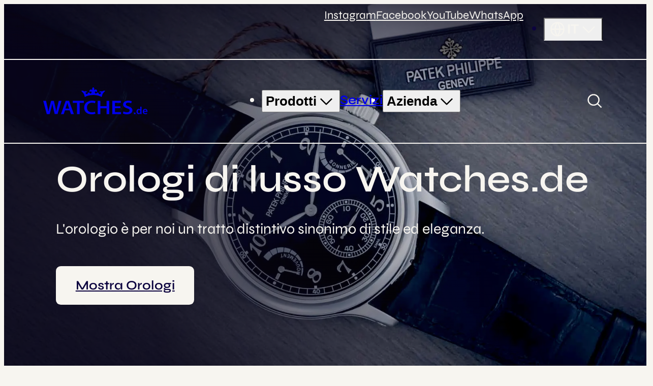

--- FILE ---
content_type: application/javascript; charset=UTF-8
request_url: https://www.watches.de/_next/static/chunks/dd4c60bf-07411aa264a0c35c.js
body_size: 10399
content:
"use strict";(self.webpackChunk_N_E=self.webpackChunk_N_E||[]).push([[274],{2514:function(e,t,i){i.d(t,{II:function(){return ej},J2:function(){return to},Kx:function(){return tD},Ph:function(){return tg},XZ:function(){return e_},__:function(){return eZ},cp:function(){return eB},ki:function(){return tb},l0:function(){return td},m9:function(){return e6},nv:function(){return tw},wb:function(){return e3},zx:function(){return eI}});var r=i(70850),n=i(71986),o=i(89992),l=i(11457),s=i(22603),a=i(52419),d=i(86648),u=i(1955),c=i(38758),p=i(23677),h=i(58218),v=i(10852),f=i(76700),m=i(19661),g=i(59644),y=i(32487),b=i(74350),C=i(73782),E=i(11459),x=i(42800),S=i(96253),D=i(63899),P=i(84542),w=i(44844),k=i(83358),N=i(58971),M=i(892),$=i(76209),R=i(18627),F=i(28745),T=i(16248),K=i(59162),I=i(39557),q=i(9591),G=i(38831),H=i(96273),B=i(91261),V=i(6588),z=i(79715),Z=i(96254),L=i(32058),O=i(38951),_=i(978),A=i(1496),U=i(30942),j=i(87345),W=i(72976),X=i(60394),J=i(88523),Q=i(53732),Y=i(98130),ee=i(16293),et=i(33438),ei=i(49060),er=i(8193),en=i(55463);i(18445);class eo{get childNodes(){throw Error("childNodes is not supported")}clone(){let e=new eo(this.type,this.key);return e.value=this.value,e.level=this.level,e.hasChildNodes=this.hasChildNodes,e.rendered=this.rendered,e.textValue=this.textValue,e["aria-label"]=this["aria-label"],e.index=this.index,e.parentKey=this.parentKey,e.prevKey=this.prevKey,e.nextKey=this.nextKey,e.firstChildKey=this.firstChildKey,e.lastChildKey=this.lastChildKey,e.props=this.props,e}constructor(e,t){this.value=null,this.level=0,this.hasChildNodes=!1,this.rendered=null,this.textValue="",this["aria-label"]=void 0,this.index=0,this.parentKey=null,this.prevKey=null,this.nextKey=null,this.firstChildKey=null,this.lastChildKey=null,this.props={},this.type=e,this.key=t}}class el{*[Symbol.iterator](){let e=this.firstChild;for(;e;)yield e,e=e.nextSibling}get firstChild(){return this._firstChild}set firstChild(e){this._firstChild=e,this.ownerDocument.markDirty(this)}get lastChild(){return this._lastChild}set lastChild(e){this._lastChild=e,this.ownerDocument.markDirty(this)}get previousSibling(){return this._previousSibling}set previousSibling(e){this._previousSibling=e,this.ownerDocument.markDirty(this)}get nextSibling(){return this._nextSibling}set nextSibling(e){this._nextSibling=e,this.ownerDocument.markDirty(this)}get parentNode(){return this._parentNode}set parentNode(e){this._parentNode=e,this.ownerDocument.markDirty(this)}get isConnected(){var e;return(null===(e=this.parentNode)||void 0===e?void 0:e.isConnected)||!1}appendChild(e){this.ownerDocument.startTransaction(),e.parentNode&&e.parentNode.removeChild(e),null==this.firstChild&&(this.firstChild=e),this.lastChild?(this.lastChild.nextSibling=e,e.index=this.lastChild.index+1,e.previousSibling=this.lastChild):(e.previousSibling=null,e.index=0),e.parentNode=this,e.nextSibling=null,this.lastChild=e,this.ownerDocument.markDirty(this),e.hasSetProps&&this.ownerDocument.addNode(e),this.ownerDocument.endTransaction(),this.ownerDocument.queueUpdate()}insertBefore(e,t){if(null==t)return this.appendChild(e);this.ownerDocument.startTransaction(),e.parentNode&&e.parentNode.removeChild(e),e.nextSibling=t,e.previousSibling=t.previousSibling,e.index=t.index,this.firstChild===t?this.firstChild=e:t.previousSibling&&(t.previousSibling.nextSibling=e),t.previousSibling=e,e.parentNode=t.parentNode;let i=t;for(;i;)i.index++,i=i.nextSibling;e.hasSetProps&&this.ownerDocument.addNode(e),this.ownerDocument.endTransaction(),this.ownerDocument.queueUpdate()}removeChild(e){if(e.parentNode!==this)return;this.ownerDocument.startTransaction();let t=e.nextSibling;for(;t;)t.index--,t=t.nextSibling;e.nextSibling&&(e.nextSibling.previousSibling=e.previousSibling),e.previousSibling&&(e.previousSibling.nextSibling=e.nextSibling),this.firstChild===e&&(this.firstChild=e.nextSibling),this.lastChild===e&&(this.lastChild=e.previousSibling),e.parentNode=null,e.nextSibling=null,e.previousSibling=null,e.index=0,this.ownerDocument.removeNode(e),this.ownerDocument.endTransaction(),this.ownerDocument.queueUpdate()}addEventListener(){}removeEventListener(){}constructor(e){this._firstChild=null,this._lastChild=null,this._previousSibling=null,this._nextSibling=null,this._parentNode=null,this.ownerDocument=e}}class es extends el{get index(){return this._index}set index(e){this._index=e,this.ownerDocument.markDirty(this)}get level(){return this.parentNode instanceof es?this.parentNode.level+("item"===this.node.type?1:0):0}updateNode(){var e,t,i,r,n,o,l,s;let a=this.ownerDocument.getMutableNode(this);a.index=this.index,a.level=this.level,a.parentKey=this.parentNode instanceof es?this.parentNode.node.key:null,a.prevKey=null!==(n=null===(e=this.previousSibling)||void 0===e?void 0:e.node.key)&&void 0!==n?n:null,a.nextKey=null!==(o=null===(t=this.nextSibling)||void 0===t?void 0:t.node.key)&&void 0!==o?o:null,a.hasChildNodes=!!this.firstChild,a.firstChildKey=null!==(l=null===(i=this.firstChild)||void 0===i?void 0:i.node.key)&&void 0!==l?l:null,a.lastChildKey=null!==(s=null===(r=this.lastChild)||void 0===r?void 0:r.node.key)&&void 0!==s?s:null}setProps(e,t,i){let r=this.ownerDocument.getMutableNode(this),{value:n,textValue:o,id:l,...s}=e;if(s.ref=t,r.props=s,r.rendered=i,r.value=n,r.textValue=o||("string"==typeof i?i:"")||e["aria-label"]||"",null!=l&&l!==r.key){if(this.hasSetProps)throw Error("Cannot change the id of an item");r.key=l}this.hasSetProps||(this.ownerDocument.addNode(this),this.ownerDocument.endTransaction(),this.hasSetProps=!0),this.ownerDocument.queueUpdate()}get style(){return{}}hasAttribute(){}setAttribute(){}setAttributeNS(){}removeAttribute(){}constructor(e,t){super(t),this.nodeType=8,this._index=0,this.hasSetProps=!1,this.node=new eo(e,`react-aria-${++t.nodeId}`),this.ownerDocument.startTransaction()}}class ea{get size(){return this.keyMap.size}getKeys(){return this.keyMap.keys()}*[Symbol.iterator](){let e=null!=this.firstKey?this.keyMap.get(this.firstKey):void 0;for(;e;)yield e,e=null!=e.nextKey?this.keyMap.get(e.nextKey):void 0}getChildren(e){let t=this.keyMap;return{*[Symbol.iterator](){let i=t.get(e),r=(null==i?void 0:i.firstChildKey)!=null?t.get(i.firstChildKey):null;for(;r;)yield r,r=null!=r.nextKey?t.get(r.nextKey):void 0}}}getKeyBefore(e){let t=this.keyMap.get(e);if(!t)return null;if(null!=t.prevKey){var i;for(t=this.keyMap.get(t.prevKey);t&&"item"!==t.type&&null!=t.lastChildKey;)t=this.keyMap.get(t.lastChildKey);return null!==(i=null==t?void 0:t.key)&&void 0!==i?i:null}return t.parentKey}getKeyAfter(e){let t=this.keyMap.get(e);if(!t)return null;if("item"!==t.type&&null!=t.firstChildKey)return t.firstChildKey;for(;t;){if(null!=t.nextKey)return t.nextKey;if(null!=t.parentKey)t=this.keyMap.get(t.parentKey);else break}return null}getFirstKey(){return this.firstKey}getLastKey(){var e;let t=null!=this.lastKey?this.keyMap.get(this.lastKey):null;for(;(null==t?void 0:t.lastChildKey)!=null;)t=this.keyMap.get(t.lastChildKey);return null!==(e=null==t?void 0:t.key)&&void 0!==e?e:null}getItem(e){var t;return null!==(t=this.keyMap.get(e))&&void 0!==t?t:null}at(){throw Error("Not implemented")}clone(){let e=new this.constructor;return e.keyMap=new Map(this.keyMap),e.firstKey=this.firstKey,e.lastKey=this.lastKey,e}addNode(e){if(this.frozen)throw Error("Cannot add a node to a frozen collection");this.keyMap.set(e.key,e)}removeNode(e){if(this.frozen)throw Error("Cannot remove a node to a frozen collection");this.keyMap.delete(e)}commit(e,t,i=!1){if(this.frozen)throw Error("Cannot commit a frozen collection");this.firstKey=e,this.lastKey=t,this.frozen=!i}constructor(){this.keyMap=new Map,this.firstKey=null,this.lastKey=null,this.frozen=!1}}class ed extends el{get isConnected(){return!0}createElement(e){return new es(e,this)}getMutableNode(e){let t=e.node;return this.mutatedNodes.has(e)||(t=e.node.clone(),this.mutatedNodes.add(e),e.node=t),this.markDirty(e),t}getMutableCollection(){return this.isSSR||this.collectionMutated||(this.collection=this.collection.clone(),this.collectionMutated=!0),this.collection}markDirty(e){this.dirtyNodes.add(e)}startTransaction(){this.transactionCount++}endTransaction(){this.transactionCount--}addNode(e){let t=this.getMutableCollection();if(!t.getItem(e.node.key))for(let i of(t.addNode(e.node),e))this.addNode(i);this.markDirty(e)}removeNode(e){for(let t of e)this.removeNode(t);this.getMutableCollection().removeNode(e.node.key),this.markDirty(e)}getCollection(){return this.transactionCount>0||this.updateCollection(),this.collection}updateCollection(){for(let e of this.dirtyNodes)e instanceof es&&e.isConnected&&e.updateNode();if(this.dirtyNodes.clear(),this.mutatedNodes.size||this.collectionMutated){var e,t,i,r;let n=this.getMutableCollection();for(let e of this.mutatedNodes)e.isConnected&&n.addNode(e.node);n.commit(null!==(i=null===(e=this.firstChild)||void 0===e?void 0:e.node.key)&&void 0!==i?i:null,null!==(r=null===(t=this.lastChild)||void 0===t?void 0:t.node.key)&&void 0!==r?r:null,this.isSSR),this.mutatedNodes.clear()}this.collectionMutated=!1}queueUpdate(){if(0!==this.dirtyNodes.size&&!(this.transactionCount>0))for(let e of this.subscriptions)e()}subscribe(e){return this.subscriptions.add(e),()=>this.subscriptions.delete(e)}resetAfterSSR(){this.isSSR&&(this.isSSR=!1,this.firstChild=null,this.lastChild=null,this.nodeId=0)}constructor(e){super(null),this.nodeType=11,this.ownerDocument=this,this.dirtyNodes=new Set,this.isSSR=!1,this.nodeId=0,this.nodesByProps=new WeakMap,this.mutatedNodes=new Set,this.subscriptions=new Set,this.transactionCount=0,this.collection=e,this.collectionMutated=!0}}function eu(e){let{children:t,items:i,idScope:r,addIdAndValue:n,dependencies:o=[]}=e,l=(0,ei.useMemo)(()=>new WeakMap,o);return(0,ei.useMemo)(()=>{if(i&&"function"==typeof t){let s=[];for(let a of i){let i=l.get(a);if(!i){var e,o;let s=null!==(o=null!==(e=(i=t(a)).props.id)&&void 0!==e?e:a.key)&&void 0!==o?o:a.id;if(null==s)throw Error("Could not determine key for item");r&&(s=r+":"+s),i=(0,ei.cloneElement)(i,n?{key:s,id:s,value:a}:{key:s}),l.set(a,i)}s.push(i)}return s}if("function"!=typeof t)return t},[t,i,l,r,n])}let ec=(0,ei.createContext)(!1),ep="function"==typeof ei.useSyncExternalStore?ei.useSyncExternalStore:function(e,t,i){let r=(0,G.Av)(),n=(0,ei.useRef)(r);n.current=r;let o=(0,ei.useCallback)(()=>n.current?i():t(),[t,i]);return(0,en.useSyncExternalStore)(e,o)};function eh(e){let t=(0,ei.useMemo)(()=>new ed(e||new ea),[e]);return{collection:ep((0,ei.useCallback)(e=>t.subscribe(e),[t]),(0,ei.useCallback)(()=>{let e=t.getCollection();return t.isSSR&&t.resetAfterSSR(),e},[t]),(0,ei.useCallback)(()=>(t.isSSR=!0,t.getCollection()),[t])),document:t}}let ev=(0,ei.createContext)(null),ef=(0,ei.createContext)(null);function em(e,t){let i=(0,ei.useContext)(ef),r=null!=t?t:i,n=eu({...e,addIdAndValue:!0}),o=(0,ei.useMemo)(()=>ei.createElement(ec.Provider,{value:!0},n),[n]);return(0,G.Av)()?ei.createElement(ev.Provider,{value:r},o):(0,er.createPortal)(o,r)}function eg(e){return ei.createElement(ei.Fragment,null,em(e))}function ey(e,t,i){var r;return(0,ei.useContext)(ec)?null!==(r=eb(e,t,i,"children"in t?t.children:null))&&void 0!==r?r:ei.createElement(ei.Fragment,null):null}function eb(e,t,i,r,n){let o=(0,ei.useCallback)(e=>{null==e||e.setProps(t,i,r)},[t,i,r]),l=(0,ei.useContext)(ev);if(l){let o=l.ownerDocument.nodesByProps.get(t);return o||((o=l.ownerDocument.createElement(e)).setProps(t,i,r),l.appendChild(o),l.ownerDocument.updateCollection(),l.ownerDocument.nodesByProps.set(t,o)),n?ei.createElement(ev.Provider,{value:o},n):null}return ei.createElement(e,{ref:o},n)}let eC=Symbol("callback"),eE=Symbol("default");function ex({values:e,children:t}){for(let[i,r]of e)t=ei.createElement(i.Provider,{value:r},t);return t}function eS(e){let{className:t,style:i,children:r,defaultClassName:n,defaultChildren:o,values:l}=e;return(0,ei.useMemo)(()=>{let e;return{className:null!=(e="function"==typeof t?t(l):t)?e:n,style:"function"==typeof i?i(l):i,children:"function"==typeof r?r(l):null==r?o:r,"data-rac":""}},[t,i,r,n,o,l])}function eD(e,t){let i=(0,ei.useContext)(e);if(null===t)return null;if(i&&"object"==typeof i&&"slots"in i&&i.slots){let e=new Intl.ListFormat().format(Object.keys(i.slots).map(e=>`"${e}"`));if(!t&&!i.slots[eE])throw Error(`A slot prop is required. Valid slot names are ${e}.`);let r=t||eE;if(!i.slots[r])throw Error(`Invalid slot "${t}". Valid slot names are ${e}.`);return i.slots[r]}return i}function eP(e,t,i){let{ref:r,[eC]:n,...o}=eD(i,e.slot)||{},l=(0,z.B3)((0,ei.useMemo)(()=>(0,z.lq)(t,r),[t,r])),s=(0,z.dG)(o,e);return"style"in o&&o.style&&"object"==typeof o.style&&"style"in e&&e.style&&"object"==typeof e.style&&(s.style={...o.style,...e.style}),(0,ei.useEffect)(()=>{n&&n(e)},[n,e]),[s,l]}function ew(){let[e,t]=(0,ei.useState)(!0),i=(0,ei.useRef)(!1),r=(0,ei.useCallback)(e=>{i.current=!0,t(!!e)},[]);return(0,z.bt)(()=>{i.current||t(!1)},[]),[r,e]}function ek(e,t,i){let r=(0,ei.useRef)(null);t&&e.current&&(r.current=window.getComputedStyle(e.current).animation),(0,z.bt)(()=>{if(t&&e.current){let t=window.getComputedStyle(e.current);if(t.animationName&&"none"!==t.animationName&&t.animation!==r.current){let t=n=>{n.target===e.current&&(r.removeEventListener("animationend",t),er.flushSync(()=>{i()}))},r=e.current;return r.addEventListener("animationend",t),()=>{r.removeEventListener("animationend",t)}}i()}},[e,t,i])}if("undefined"!=typeof HTMLTemplateElement){let e=Object.getOwnPropertyDescriptor(Node.prototype,"firstChild").get;Object.defineProperty(HTMLTemplateElement.prototype,"firstChild",{configurable:!0,enumerable:!0,get:function(){return this.dataset.reactAriaHidden?this.content.firstChild:e.call(this)}})}let eN=(0,ei.createContext)(!1),eM="undefined"!=typeof DocumentFragment?new DocumentFragment:null;function e$(e){let t=(0,ei.useContext)(eN),i=(0,G.Av)();if(t)return ei.createElement(ei.Fragment,null,e.children);let r=ei.createElement(eN.Provider,{value:!0},e.children);return i?ei.createElement("template",{"data-react-aria-hidden":!0},r):er.createPortal(r,eM)}function eR(e){let t=(t,i)=>(0,ei.useContext)(eN)?null:e(t,i);return t.displayName=e.displayName||e.name,ei.forwardRef(t)}function eF(e){let t=/^(data-.*)$/,i={};for(let r in e)t.test(r)||(i[r]=e[r]);return i}let eT=new Set(["form","formAction","formEncType","formMethod","formNoValidate","formTarget","name","value"]),eK=(0,ei.createContext)({}),eI=eR(function(e,t){[e,t]=eP(e,t,eK);let i=e,{buttonProps:r,isPressed:n}=(0,H.U)(e,t),{focusProps:o,isFocused:l,isFocusVisible:s}=(0,B.Fx)(e),{hoverProps:a,isHovered:d}=(0,V.XI)(e),u=eS({...e,values:{isHovered:d,isPressed:n,isFocused:l,isFocusVisible:s,isDisabled:e.isDisabled||!1},defaultClassName:"react-aria-Button"});return ei.createElement("button",{...(0,z.zL)(e,{propNames:eT}),...(0,z.dG)(r,o,a),...u,ref:t,slot:e.slot||void 0,"data-disabled":e.isDisabled||void 0,"data-pressed":i.isPressed||n||void 0,"data-hovered":d||void 0,"data-focused":l||void 0,"data-focus-visible":s||void 0})}),eq=(0,ei.createContext)({}),eG=(0,ei.forwardRef)(function(e,t){[e,t]=eP(e,t,eq);let{elementType:i="span",...r}=e;return ei.createElement(i,{className:"react-aria-Text",...r,ref:t})}),eH=(0,ei.createContext)(null),eB=(0,ei.forwardRef)(function(e,t){let i=(0,ei.useContext)(eH);return(null==i?void 0:i.isInvalid)?ei.createElement(eV,{...e,ref:t}):null}),eV=(0,ei.forwardRef)((e,t)=>{let i=(0,ei.useContext)(eH),r=eS({...e,defaultClassName:"react-aria-FieldError",defaultChildren:i.validationErrors.join(" "),values:i});return ei.createElement(eG,{slot:"errorMessage",...r,ref:t})}),ez=(0,ei.createContext)({}),eZ=eR(function(e,t){[e,t]=eP(e,t,ez);let{elementType:i="label",...r}=e;return ei.createElement(i,{className:"react-aria-Label",...r,ref:t})}),eL=(0,ei.createContext)(null),eO=(0,ei.createContext)(null),e_=(0,ei.forwardRef)(function(e,t){var i;[e,t]=eP(e,t,eO);let r=(0,ei.useRef)(null),n=(0,ei.useContext)(eL),{labelProps:o,inputProps:l,isSelected:s,isDisabled:a,isReadOnly:d,isPressed:u,isInvalid:c}=n?(0,Z.a8)({...e,value:e.value,children:"function"==typeof e.children||e.children},n,r):(0,Z.O)({...e,children:"function"==typeof e.children||e.children,validationBehavior:null!==(i=e.validationBehavior)&&void 0!==i?i:"native"},(0,J.l)(e),r),{isFocused:p,isFocusVisible:h,focusProps:v}=(0,B.Fx)(),f=a||d,{hoverProps:m,isHovered:g}=(0,V.XI)({...e,isDisabled:f}),y=eS({...e,defaultClassName:"react-aria-Checkbox",values:{isSelected:s,isIndeterminate:e.isIndeterminate||!1,isPressed:u,isHovered:g,isFocused:p,isFocusVisible:h,isDisabled:a,isReadOnly:d,isInvalid:c,isRequired:e.isRequired||!1}}),b=(0,z.zL)(e);return delete b.id,ei.createElement("label",{...(0,z.dG)(b,o,m,y),ref:t,slot:e.slot||void 0,"data-selected":s||void 0,"data-indeterminate":e.isIndeterminate||void 0,"data-pressed":u||void 0,"data-hovered":g||void 0,"data-focused":p||void 0,"data-focus-visible":h||void 0,"data-disabled":a||void 0,"data-readonly":d||void 0,"data-invalid":c||void 0,"data-required":e.isRequired||void 0},ei.createElement(L.T,{elementType:"span"},ei.createElement("input",{...(0,z.dG)(l,v),ref:r})),y.children)}),eA=(0,ei.createContext)({}),eU=e=>{let{onHoverStart:t,onHoverChange:i,onHoverEnd:r,...n}=e;return n},ej=eR(function(e,t){[e,t]=eP(e,t,eA);let{hoverProps:i,isHovered:r}=(0,V.XI)(e),{isFocused:n,isFocusVisible:o,focusProps:l}=(0,B.Fx)({isTextInput:!0,autoFocus:e.autoFocus}),s=!!e["aria-invalid"]&&"false"!==e["aria-invalid"],a=eS({...e,values:{isHovered:r,isFocused:n,isFocusVisible:o,isDisabled:e.disabled||!1,isInvalid:s},defaultClassName:"react-aria-Input"});return ei.createElement("input",{...(0,z.dG)(eU(e),l,i),...a,ref:t,"data-focused":n||void 0,"data-disabled":e.disabled||void 0,"data-hovered":r||void 0,"data-focus-visible":o||void 0,"data-invalid":s||void 0})}),eW=(0,ei.createContext)(null),eX=(0,ei.forwardRef)(function(e,t){let{render:i}=(0,ei.useContext)(eW);return ei.createElement(ei.Fragment,null,i(e,t))}),eJ=(0,ei.createContext)({}),eQ=(0,ei.createContext)({}),eY=(0,ei.forwardRef)(function(e,t){let[i,r]=eP(e,t,eQ);return ey("header",e,t)||ei.createElement("header",{className:"react-aria-Header",...i,ref:r},i.children)}),e0=(0,ei.createContext)({}),e5=(0,ei.forwardRef)(function(e,t){let[i,r]=eP(e,t,e0),{elementType:n,orientation:o,style:l,className:s}=i,a=n||"hr";"hr"===a&&"vertical"===o&&(a="div");let{separatorProps:d}=(0,O.z)({elementType:n,orientation:o});return ey("separator",e,t)||ei.createElement(a,{...(0,z.zL)(i),...d,style:l,className:null!=s?s:"react-aria-Separator",ref:r,slot:i.slot||void 0})}),e1=(0,ei.createContext)(null),e8=(0,ei.createContext)(null);function e9({props:e,listBoxRef:t}){let{portal:i,collection:r}=function(e,t){let{collection:i,document:r}=eh(void 0);return{portal:em(e,r),collection:i}}(e);e={...e,collection:r,children:null,items:null};let n=(0,Q.n_)(e);return ei.createElement(ei.Fragment,null,i,ei.createElement(e4,{state:n,props:e,listBoxRef:t}))}let e3=(0,ei.forwardRef)(function(e,t){[e,t]=eP(e,t,e1);let i=(0,ei.useContext)(eN),r=(0,ei.useContext)(e8);return(0,ei.useContext)(ef)?ei.createElement(eg,e):r?i?null:ei.createElement(e4,{state:r,props:e,listBoxRef:t}):ei.createElement(e9,{props:e,listBoxRef:t})});function e4({state:e,props:t,listBoxRef:i}){let r,n,o,{dragAndDropHooks:l,layout:s="stack",orientation:a="vertical"}=t,{collection:d,selectionManager:u}=e,c=!!(null==l?void 0:l.useDraggableCollectionState),p=!!(null==l?void 0:l.useDroppableCollectionState),{direction:h}=(0,_.bU)(),{disabledBehavior:v,disabledKeys:f}=u,m=(0,_.Xe)({usage:"search",sensitivity:"base"}),g=(0,ei.useMemo)(()=>t.keyboardDelegate||new A.dp({collection:d,collator:m,ref:i,disabledKeys:"selection"===v?new Set:f,layout:s,orientation:a,direction:h}),[d,m,i,v,f,a,h,t.keyboardDelegate,s]),{listBoxProps:y}=(0,U.co)({...t,shouldSelectOnPressUp:c||t.shouldSelectOnPressUp,keyboardDelegate:g},e,i),b=eu({items:d,children:e=>{switch(e.type){case"section":return ei.createElement(e2,{section:e});case"separator":return ei.createElement(e5,e.props);case"item":return ei.createElement(te,{item:e});default:throw Error("Unsupported node type in Menu: "+e.type)}}}),C=(0,ei.useRef)(c),E=(0,ei.useRef)(p);(0,ei.useEffect)(()=>{C.current!==c&&console.warn("Drag hooks were provided during one render, but not another. This should be avoided as it may produce unexpected behavior."),E.current!==p&&console.warn("Drop hooks were provided during one render, but not another. This should be avoided as it may produce unexpected behavior.")},[c,p]);let x=!1,S=null,D=(0,ei.useRef)(null);if(c&&l){r=l.useDraggableCollectionState({collection:d,selectionManager:u,preview:l.renderDragPreview?D:void 0}),l.useDraggableCollection({},r,i);let e=l.DragPreview;S=l.renderDragPreview?ei.createElement(e,{ref:D},l.renderDragPreview):null}if(p&&l){n=l.useDroppableCollectionState({collection:d,selectionManager:u});let e=l.dropTargetDelegate||new l.ListDropTargetDelegate(d,i,{orientation:a,layout:s,direction:h});o=l.useDroppableCollection({keyboardDelegate:g,dropTargetDelegate:e},n,i),x=n.isDropTarget({type:"root"})}let{focusProps:P,isFocused:w,isFocusVisible:k}=(0,B.Fx)(),N={isDropTarget:x,isEmpty:0===e.collection.size,isFocused:w,isFocusVisible:k,layout:t.layout||"stack",state:e},M=eS({className:t.className,style:t.style,defaultClassName:"react-aria-ListBox",values:N}),$=null;return 0===e.collection.size&&t.renderEmptyState&&($=ei.createElement("div",{role:"option",style:{display:"contents"}},t.renderEmptyState(N))),ei.createElement(B.MT,null,ei.createElement("div",{...(0,z.zL)(t),...(0,z.dG)(y,P,null==o?void 0:o.collectionProps),...M,ref:i,slot:t.slot||void 0,onScroll:t.onScroll,"data-drop-target":x||void 0,"data-empty":0===e.collection.size||void 0,"data-focused":w||void 0,"data-focus-visible":k||void 0,"data-layout":t.layout||"stack","data-orientation":t.orientation||"vertical"},ei.createElement(ex,{values:[[e1,t],[e8,e],[eJ,{dragAndDropHooks:l,dragState:r,dropState:n}],[e0,{elementType:"div"}],[eW,{render:tt}]]},b),$,S))}function e2({section:e,className:t,style:i}){var r,n,o;let l=(0,ei.useContext)(e8),[s,a]=ew(),{headingProps:d,groupProps:u}=(0,U.TV)({heading:a,"aria-label":null!==(o=e.props["aria-label"])&&void 0!==o?o:void 0}),c=eu({items:l.collection.getChildren(e.key),children:e=>{switch(e.type){case"header":return ei.createElement(e7,{item:e,headingProps:d,headingRef:s});case"item":return ei.createElement(te,{item:e});default:throw Error("Unsupported element type in Section: "+e.type)}}});return ei.createElement("section",{...(0,z.zL)(e.props),...u,className:t||(null===(r=e.props)||void 0===r?void 0:r.className)||"react-aria-Section",style:i||(null===(n=e.props)||void 0===n?void 0:n.style),ref:e.props.ref},c)}function e7({item:e,headingProps:t,headingRef:i}){let{ref:r,...n}=e.props;return ei.createElement(eY,{...t,...n,ref:(0,z.lq)(i,r)},e.rendered)}let e6=(0,ei.forwardRef)(function(e,t){return eb("item",e,t,e.children)});function te({item:e}){var t;let i=(0,z.B3)(e.props.ref),r=(0,ei.useContext)(e8),{dragAndDropHooks:n,dragState:o,dropState:l}=(0,ei.useContext)(eJ),{optionProps:s,labelProps:a,descriptionProps:d,...u}=(0,U.Fv)({key:e.key,"aria-label":null===(t=e.props)||void 0===t?void 0:t["aria-label"]},r,i),{hoverProps:c,isHovered:p}=(0,V.XI)({isDisabled:!u.allowsSelection&&!u.hasAction}),h=null;o&&n&&(h=n.useDraggableItem({key:e.key},o));let v=null;l&&n&&(v=n.useDroppableItem({target:{type:"item",key:e.key,dropPosition:"on"}},l,i));let f=e.props,m=o&&o.isDragging(e.key),g=eS({...f,id:void 0,children:e.rendered,defaultClassName:"react-aria-ListBoxItem",values:{...u,isHovered:p,selectionMode:r.selectionManager.selectionMode,selectionBehavior:r.selectionManager.selectionBehavior,allowsDragging:!!o,isDragging:m,isDropTarget:null==v?void 0:v.isDropTarget}}),y=(null==n?void 0:n.renderDropIndicator)||(e=>ei.createElement(eX,{target:e}));(0,ei.useEffect)(()=>{e.textValue||console.warn("A `textValue` prop is required for <ListBoxItem> elements with non-plain text children in order to support accessibility features such as type to select.")},[e.textValue]);let b=f.href?"a":"div";return ei.createElement(ei.Fragment,null,(null==n?void 0:n.useDropIndicator)&&y({type:"item",key:e.key,dropPosition:"before"}),ei.createElement(b,{...(0,z.dG)(s,c,null==h?void 0:h.dragProps,null==v?void 0:v.dropProps),...g,ref:i,"data-allows-dragging":!!o||void 0,"data-selected":u.isSelected||void 0,"data-disabled":u.isDisabled||void 0,"data-hovered":p||void 0,"data-focused":u.isFocused||void 0,"data-focus-visible":u.isFocusVisible||void 0,"data-pressed":u.isPressed||void 0,"data-dragging":m||void 0,"data-drop-target":(null==v?void 0:v.isDropTarget)||void 0,"data-selection-mode":"none"===r.selectionManager.selectionMode?void 0:r.selectionManager.selectionMode},ei.createElement(ex,{values:[[eq,{slots:{label:a,description:d}}]]},g.children)),(null==n?void 0:n.useDropIndicator)&&null==r.collection.getKeyAfter(e.key)&&y({type:"item",key:e.key,dropPosition:"after"}))}function tt(e,t){t=(0,z.B3)(t);let{dragAndDropHooks:i,dropState:r}=(0,ei.useContext)(eJ),{dropIndicatorProps:n,isHidden:o,isDropTarget:l}=i.useDropIndicator(e,r,t);return o?null:ei.createElement(ti,{...e,dropIndicatorProps:n,isDropTarget:l,ref:t})}let ti=(0,ei.forwardRef)(function(e,t){let{dropIndicatorProps:i,isDropTarget:r,...n}=e,o=eS({...n,defaultClassName:"react-aria-DropIndicator",values:{isDropTarget:r}});return ei.createElement("div",{...i,...o,role:"option",ref:t,"data-drop-target":r||void 0})}),tr=(0,ei.createContext)({placement:"bottom"}),tn=(0,ei.createContext)(null),to=(0,ei.forwardRef)(function(e,t){[e,t]=eP(e,t,tn);let i=(0,ei.useContext)(ts),r=(0,Y.d)(e),n=null==e.isOpen&&null==e.defaultOpen&&i?i:r,o=function(e,t){let[i,r]=(0,ei.useState)(!1),[n,o]=(0,ei.useState)("idle");return!t&&e.current&&"idle"===n&&(i=!0,r(!0),o("exiting")),e.current||"exited"!==n||o("idle"),ek(e,i,(0,ei.useCallback)(()=>{o("exited"),r(!1)},[])),i}(t,n.isOpen)||e.isExiting||!1;if((0,ei.useContext)(eN)){let t=e.children;return"function"==typeof t&&(t=t({trigger:e.trigger||null,placement:"bottom",isEntering:!1,isExiting:!1})),ei.createElement(ei.Fragment,null,t)}return!n||n.isOpen||o?ei.createElement(tl,{...e,triggerRef:e.triggerRef,state:n,popoverRef:t,isExiting:o}):null});function tl({state:e,isExiting:t,UNSTABLE_portalContainer:i,...r}){var n;let{popoverProps:o,underlayProps:l,arrowProps:s,placement:a}=(0,j.Sv)({...r,offset:null!==(n=r.offset)&&void 0!==n?n:8},e),d=r.popoverRef,u=function(e,t=!0){let[i,r]=(0,ei.useState)(!0);return ek(e,i&&t,(0,ei.useCallback)(()=>r(!1),[])),i&&t}(d,!!a)||r.isEntering||!1,c=eS({...r,defaultClassName:"react-aria-Popover",values:{trigger:r.trigger||null,placement:a,isEntering:u,isExiting:t}}),p={...o.style,...c.style};return ei.createElement(j.aV,{isExiting:t,portalContainer:i},!r.isNonModal&&e.isOpen&&ei.createElement("div",{"data-testid":"underlay",...l,style:{position:"fixed",inset:0}}),ei.createElement("div",{...(0,z.dG)((0,z.zL)(r),o),...c,ref:d,slot:r.slot||void 0,style:p,"data-trigger":r.trigger,"data-placement":a,"data-entering":u||void 0,"data-exiting":t||void 0},!r.isNonModal&&ei.createElement(j.U4,{onDismiss:e.close}),ei.createElement(tr.Provider,{value:{...s,placement:a}},c.children),ei.createElement(j.U4,{onDismiss:e.close})))}let ts=(0,ei.createContext)(null);var ta={};ta={"ar-AE":r.Z,"bg-BG":n.Z,"cs-CZ":o.Z,"da-DK":l.Z,"de-DE":s.Z,"el-GR":a.Z,"en-US":d.Z,"es-ES":u.Z,"et-EE":c.Z,"fi-FI":p.Z,"fr-FR":h.Z,"he-IL":v.Z,"hr-HR":f.Z,"hu-HU":m.Z,"it-IT":g.Z,"ja-JP":y.Z,"ko-KR":b.Z,"lt-LT":C.Z,"lv-LV":E.Z,"nb-NO":x.Z,"nl-NL":S.Z,"pl-PL":D.Z,"pt-BR":P.Z,"pt-PT":w.Z,"ro-RO":k.Z,"ru-RU":N.Z,"sk-SK":M.Z,"sl-SI":$.Z,"sr-SP":R.Z,"sv-SE":F.Z,"tr-TR":T.Z,"uk-UA":K.Z,"zh-CN":I.Z,"zh-TW":q.Z};let td=(0,ei.forwardRef)(function(e,t){let{validationErrors:i,children:r,className:n,...o}=e;return ei.createElement("form",{...o,ref:t,className:n||"react-aria-Form"},ei.createElement(ee.r7.Provider,{value:null!=i?i:{}},r))}),tu=null,tc=(0,ei.createContext)({});function tp(e){let{item:t,parentMenuRef:i}=e;return eu({items:$dGqE5$useContext(null).collection.getChildren(t.key),children:e=>{if("item"===e.type)return $dGqE5$react.createElement(tv,{item:e,popover:t.rendered[1],parentMenuRef:i,delay:t.props.delay});throw Error("Unsupported element type in SubmenuTrigger: "+t.type)}})}function th({item:e}){var t;let i=$dGqE5$useContext(null),r=$dGqE5$useObjectRef(e.props.ref),{menuItemProps:n,labelProps:o,descriptionProps:l,keyboardShortcutProps:s,...a}=$dGqE5$useMenuItem({key:e.key,"aria-label":null===(t=e.props)||void 0===t?void 0:t["aria-label"]},i,r),d=e.props,{isFocusVisible:u,focusProps:c}=$dGqE5$useFocusRing(),{hoverProps:p,isHovered:h}=$dGqE5$useHover1({isDisabled:a.isDisabled}),v=eS({...d,id:void 0,children:e.rendered,defaultClassName:"react-aria-MenuItem",values:{...a,isHovered:h,isFocusVisible:u,selectionMode:i.selectionManager.selectionMode,selectionBehavior:i.selectionManager.selectionBehavior,hasSubmenu:!1,isOpen:!1}}),f=d.href?"a":"div";return $dGqE5$react.createElement(f,{...$dGqE5$mergeProps(n,c,p),...v,ref:r,"data-disabled":a.isDisabled||void 0,"data-hovered":h||void 0,"data-focused":a.isFocused||void 0,"data-focus-visible":u||void 0,"data-pressed":a.isPressed||void 0,"data-selected":a.isSelected||void 0,"data-selection-mode":"none"===i.selectionManager.selectionMode?void 0:i.selectionManager.selectionMode},$dGqE5$react.createElement(ex,{values:[[eq,{slots:{label:o,description:l}}],[tc,s]]},v.children))}function tv({item:e,popover:t,parentMenuRef:i,delay:r}){let n=$dGqE5$useContext(null),o=eD(tn),l=$dGqE5$useObjectRef(e.props.ref),s=$dGqE5$useContext(null),a=$dGqE5$UNSTABLE_useSubmenuTriggerState({triggerKey:e.key},s),d=$dGqE5$useRef(null),{submenuTriggerProps:u,submenuProps:c,popoverProps:p}=$dGqE5$UNSTABLE_useSubmenuTrigger({node:e,parentMenuRef:i,submenuRef:d,delay:r},a,l),{menuItemProps:h,labelProps:v,descriptionProps:f,keyboardShortcutProps:m,...g}=$dGqE5$useMenuItem({key:e.key,...u},n,l),y=e.props,{hoverProps:b,isHovered:C}=$dGqE5$useHover1({isDisabled:g.isDisabled}),{isFocusVisible:E,focusProps:x}=$dGqE5$useFocusRing(),S=eS({...y,id:void 0,children:e.rendered,defaultClassName:"react-aria-MenuItem",values:{...g,isHovered:C,isFocusVisible:E,selectionMode:n.selectionManager.selectionMode,selectionBehavior:n.selectionManager.selectionBehavior,hasSubmenu:!0,isOpen:a.isOpen}});return $dGqE5$react.createElement(ex,{values:[[eq,{slots:{label:v,description:f}}],[tc,m],[null,c],[ts,a],[tn,{ref:d,trigger:"SubmenuTrigger",triggerRef:l,placement:"end top",UNSTABLE_portalContainer:o.UNSTABLE_portalContainer||void 0,...p}]]},$dGqE5$react.createElement("div",{...$dGqE5$mergeProps(h,x,b),...S,ref:l,"data-disabled":g.isDisabled||void 0,"data-hovered":C||void 0,"data-focused":g.isFocused||void 0,"data-focus-visible":E||void 0,"data-pressed":g.isPressed||void 0,"data-selected":g.isSelected||void 0,"data-selection-mode":"none"===n.selectionManager.selectionMode?void 0:n.selectionManager.selectionMode,"data-has-submenu":!0,"data-open":a.isOpen||void 0},S.children),t)}let tf=(0,ei.createContext)(null),tm=(0,ei.createContext)(null),tg=(0,ei.forwardRef)(function(e,t){var i,r;[e,t]=eP(e,t,tf);let{collection:n,document:o}=eh(),l=(0,et.d)({...e,collection:n,children:void 0,validationBehavior:null!==(i=e.validationBehavior)&&void 0!==i?i:"native"}),{isFocusVisible:s,focusProps:a}=(0,B.Fx)({within:!0}),d=(0,ei.useRef)(null),[u,c]=ew(),{labelProps:p,triggerProps:h,valueProps:v,menuProps:f,descriptionProps:m,errorMessageProps:g,...y}=(0,W.L7)({...eF(e),label:c,validationBehavior:null!==(r=e.validationBehavior)&&void 0!==r?r:"native"},l,d),[b,C]=(0,ei.useState)(null),E=(0,ei.useCallback)(()=>{d.current&&C(d.current.offsetWidth+"px")},[d]);(0,z.yU)({ref:d,onResize:E});let x=(0,ei.useMemo)(()=>({isOpen:l.isOpen,isFocused:l.isFocused,isFocusVisible:s,isDisabled:e.isDisabled||!1,isInvalid:y.isInvalid||!1,isRequired:e.isRequired||!1}),[l.isOpen,l.isFocused,s,e.isDisabled,y.isInvalid,e.isRequired]),S=eS({...e,values:x,defaultClassName:"react-aria-Select"}),D=(0,z.zL)(e);return delete D.id,ei.createElement(ei.Fragment,null,ei.createElement(e$,null,ei.createElement(ex,{values:[[tf,e],[tm,l],[ef,o]]},S.children)),ei.createElement(ex,{values:[[tf,e],[tm,l],[ty,v],[ez,{...p,ref:u,elementType:"span"}],[eK,{...h,ref:d,isPressed:l.isOpen}],[ts,l],[tn,{trigger:"Select",triggerRef:d,placement:"bottom start",style:{"--trigger-width":b}}],[e1,f],[e8,l],[eq,{slots:{description:m,errorMessage:g}}],[eH,y]]},ei.createElement("div",{...D,...S,...a,ref:t,slot:e.slot||void 0,"data-focused":l.isFocused||void 0,"data-focus-visible":s||void 0,"data-open":l.isOpen||void 0,"data-disabled":e.isDisabled||void 0,"data-invalid":y.isInvalid||void 0,"data-required":e.isRequired||void 0}),ei.createElement(W.MG,{state:l,triggerRef:d,label:c,name:e.name,isDisabled:e.isDisabled})))}),ty=(0,ei.createContext)(null),tb=(0,ei.forwardRef)(function(e,t){var i,r,n,o,l;[e,t]=eP(e,t,ty);let s=(0,ei.useContext)(tm),{placeholder:a}=eD(tf),d=null!=s.selectedKey?s.collection.getItem(s.selectedKey):null,u=null==d?void 0:d.rendered;"function"==typeof u&&(u=u({isHovered:!1,isPressed:!1,isSelected:!1,isFocused:!1,isFocusVisible:!1,isDisabled:!1,selectionMode:"single",selectionBehavior:"toggle"}));let c=(0,_.qb)((l=ta)&&l.__esModule?l.default:l,"react-aria-components"),p=eS({...e,defaultChildren:u||a||c.format("selectPlaceholder"),defaultClassName:"react-aria-SelectValue",values:{selectedItem:null!==(n=null===(i=s.selectedItem)||void 0===i?void 0:i.value)&&void 0!==n?n:null,selectedText:null!==(o=null===(r=s.selectedItem)||void 0===r?void 0:r.textValue)&&void 0!==o?o:null,isPlaceholder:!d}}),h=(0,z.zL)(e);return ei.createElement("span",{ref:t,...h,...p,"data-placeholder":!d||void 0},ei.createElement(eq.Provider,{value:void 0},p.children))});function tC({column:e}){var t,i;let r=$dGqE5$useObjectRef(e.props.ref),n=$dGqE5$useContext(null),{columnHeaderProps:o}=$dGqE5$useTableColumnHeader({node:e},n,r),{isFocused:l,isFocusVisible:s,focusProps:a}=$dGqE5$useFocusRing(),d=$dGqE5$useContext(null),u=!1;if(d)u=d.resizingColumn===e.key;else for(let t in["width","defaultWidth","minWidth","maxWidth"])t in e.props&&console.warn(`The ${t} prop on a <Column> only applies when a <Table> is wrapped in a <ResizableTableContainer>. If you aren't using column resizing, you can set the width of a column with CSS.`);let c=e.props,{hoverProps:p,isHovered:h}=$dGqE5$useHover({isDisabled:!c.allowsSorting}),v=eS({...c,id:void 0,children:e.rendered,defaultClassName:"react-aria-Column",values:{isHovered:h,isFocused:l,isFocusVisible:s,allowsSorting:e.props.allowsSorting,sortDirection:(null===(t=n.sortDescriptor)||void 0===t?void 0:t.column)===e.key?n.sortDescriptor.direction:void 0,isResizing:u,startResize:()=>{if(d)d.startResize(e.key),n.setKeyboardNavigationDisabled(!0);else throw Error("Wrap your <Table> in a <ResizableTableContainer> to enable column resizing")},sort:t=>{n.sort(e.key,t)}}}),f=v.style;return d&&(f={...f,width:d.getColumnWidth(e.key)}),$dGqE5$react.createElement("th",{...$dGqE5$mergeProps($dGqE5$filterDOMProps(c),o,a,p),...v,style:f,colSpan:e.colspan,ref:r,"data-hovered":h||void 0,"data-focused":l||void 0,"data-focus-visible":s||void 0,"data-resizing":u||void 0,"data-allows-sorting":e.props.allowsSorting||void 0,"data-sort-direction":(null===(i=n.sortDescriptor)||void 0===i?void 0:i.column)===e.key?n.sortDescriptor.direction:void 0},$dGqE5$react.createElement(null.Provider,{value:{column:e,triggerRef:r}},v.children))}function tE({cell:e}){let t=$dGqE5$useObjectRef(e.props.ref),i=$dGqE5$useContext(null),{dragState:r}=$dGqE5$useContext(eJ);e.column=i.collection.columns[e.index];let{gridCellProps:n,isPressed:o}=$dGqE5$useTableCell({node:e,shouldSelectOnPressUp:!!r},i,t),{isFocused:l,isFocusVisible:s,focusProps:a}=$dGqE5$useFocusRing(),{hoverProps:d,isHovered:u}=$dGqE5$useHover({}),c=e.props,p=eS({...c,id:void 0,defaultClassName:"react-aria-Cell",values:{isFocused:l,isFocusVisible:s,isPressed:o,isHovered:u}});return $dGqE5$react.createElement("td",{...$dGqE5$mergeProps($dGqE5$filterDOMProps(c),n,a,d),...p,ref:t,"data-focused":l||void 0,"data-focus-visible":s||void 0,"data-pressed":o||void 0},p.children)}let tx=(0,ei.createContext)({}),tS=e=>{let{onHoverStart:t,onHoverChange:i,onHoverEnd:r,...n}=e;return n},tD=(0,ei.forwardRef)(function(e,t){[e,t]=eP(e,t,tx);let{hoverProps:i,isHovered:r}=(0,V.XI)(e),{isFocused:n,isFocusVisible:o,focusProps:l}=(0,B.Fx)({isTextInput:!0,autoFocus:e.autoFocus}),s=!!e["aria-invalid"]&&"false"!==e["aria-invalid"],a=eS({...e,values:{isHovered:r,isFocused:n,isFocusVisible:o,isDisabled:e.disabled||!1,isInvalid:s},defaultClassName:"react-aria-TextArea"});return ei.createElement("textarea",{...(0,z.dG)(tS(e),l,i),...a,ref:t,"data-focused":n||void 0,"data-disabled":e.disabled||void 0,"data-hovered":r||void 0,"data-focus-visible":o||void 0,"data-invalid":s||void 0})}),tP=(0,ei.createContext)(null),tw=(0,ei.forwardRef)(function(e,t){var i;[e,t]=eP(e,t,tP);let r=(0,ei.useRef)(null),[n,o]=ew(),[l,s]=(0,ei.useState)("input"),{labelProps:a,inputProps:d,descriptionProps:u,errorMessageProps:c,...p}=(0,X.E)({...eF(e),inputElementType:l,label:o,validationBehavior:null!==(i=e.validationBehavior)&&void 0!==i?i:"native"},r),h=(0,ei.useCallback)(e=>{r.current=e,e&&s(e instanceof HTMLTextAreaElement?"textarea":"input")},[]),v=eS({...e,values:{isDisabled:e.isDisabled||!1,isInvalid:p.isInvalid},defaultClassName:"react-aria-TextField"});return ei.createElement("div",{...(0,z.zL)(e),...v,ref:t,slot:e.slot||void 0,"data-disabled":e.isDisabled||void 0,"data-invalid":p.isInvalid||void 0},ei.createElement(ex,{values:[[ez,{...a,ref:n}],[eA,{...d,ref:h}],[tx,{...d,ref:h}],[eq,{slots:{description:u,errorMessage:c}}],[eH,p]]},v.children))})}}]);

--- FILE ---
content_type: text/x-component
request_url: https://www.watches.de/it-it/prodotti/panoramica-del-prodotto?_rsc=1f5ij
body_size: -318
content:
0:["HlLgaScLfe5rzOh0sbR77",[["children",["locale","it-it","d"],"children",["url","prodotti/panoramica-del-prodotto","oc"],[["url","prodotti/panoramica-del-prodotto","oc"],{"children":["__PAGE__",{}]}],null,null]]]


--- FILE ---
content_type: text/x-component
request_url: https://www.watches.de/it-it/servizi?_rsc=1f5ij
body_size: -221
content:
0:["HlLgaScLfe5rzOh0sbR77",[["children",["locale","it-it","d"],"children",["url","servizi","oc"],[["url","servizi","oc"],{"children":["__PAGE__",{}]}],null,null]]]
